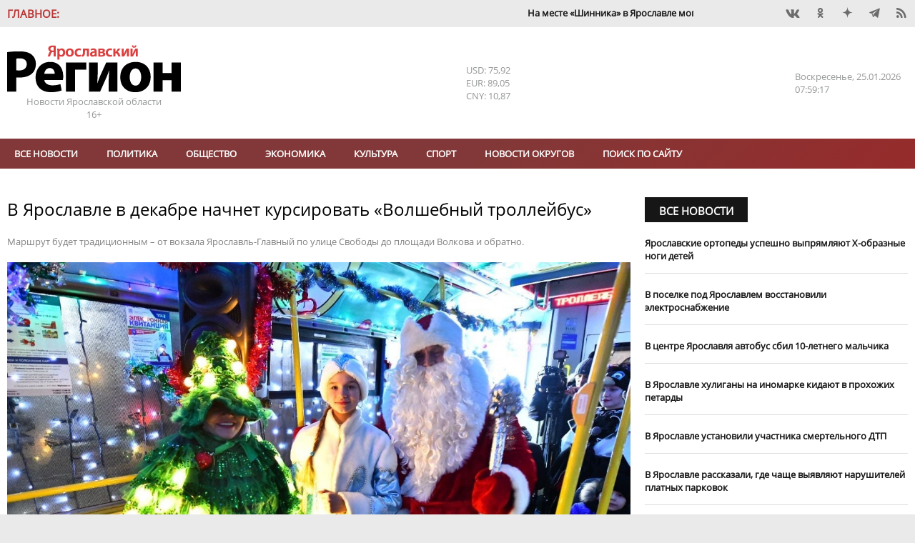

--- FILE ---
content_type: text/html; charset=UTF-8
request_url: https://yarreg.ru/articles/v-yaroslavle-v-dekabre-nachnet-kursirovat-volshebnyy-trolleybus/
body_size: 16526
content:
<!DOCTYPE html>
<html lang="ru">
<head>
<meta charset="utf-8" />
<title>В Ярославле в декабре начнет курсировать «Волшебный троллейбус»- Яррег - новости Ярославской области</title>
<meta name="keywords" content="будет,троллейбус,году,будут,декабря,транспорт" />
<meta name="description" content="Маршрут будет традиционным – от вокзала Ярославль-Главный по улице Свободы до площади Волкова и обратно."/>

<meta name="DC.Title" content="В Ярославле в декабре начнет курсировать «Волшебный троллейбус»- Яррег - новости Ярославской области" />
<meta name="DC.Type" content="text"/>
<meta name="DC.Format" content="text/html"/>
<meta name="DC.Creator" content="Ярославский регион - новости Ярославля и Ярославской области"/>
<meta name="DC.Identifier" content="https://yarreg.ru/articles/v-yaroslavle-v-dekabre-nachnet-kursirovat-volshebnyy-trolleybus/"/>

<meta property="og:title" content="В Ярославле в декабре начнет курсировать «Волшебный троллейбус»- Яррег - новости Ярославской области"/>
<meta property="og:type" content="article" />
<meta property="og:title" content="В Ярославле в декабре начнет курсировать «Волшебный троллейбус»- Яррег - новости Ярославской области">
<meta property="og:site_name" content="Ярославский регион - новости Ярославля и Ярославской области"/>
<meta property="og:description" content="Маршрут будет традиционным – от вокзала Ярославль-Главный по улице Свободы до площади Волкова и обратно."/>
<meta property="og:image" content="https://yarreg.ru/gallery/news/2023/11/280896/r11dhwraorw.jpeg"/>

<meta name="tz" content=""/>
<meta name="yandex-metrika" content="9422551"/>
<link rel="icon" href="/favicon.ico" type="image/x-icon" /><link rel="shortcut icon" href="/favicon.ico" type="image/x-icon" />
<meta name="viewport" content="width=device-width, initial-scale=1.0, user-scalable=yes"/>
<meta name="geo.placename" content="ул. Максимова, д. 17/27, г.Ярославль, 150000" />
<meta name="geo.position" content="57.62594;39.88567" />
<meta name="ICBM" content="57.62594;39.88567" />
<meta name="geo.region" content="RU-Ярославль" />
<meta name="yandex-verification" content="ee742384b7e1e398" />
<meta name="zen-verification" content="lbJHFOb4OAIPKBwvhlV5l4Hg811UrAgvA8pFkfUw8t4dVZ6fMqnWgesrseslxiKQ" />
<meta name="google-site-verification" content="IBHVqwNQt3IeXM9fpYuMAvalfR8iiFQkIN1onrEulpo" />
<meta name="pmail-verification" content="1d5f6fc1835240a833ada4fc146ba278">
<link rel="alternate" type="application/rss+xml" title="В Ярославле в декабре начнет курсировать «Волшебный троллейбус»- Яррег - новости Ярославской области" href="https://yarreg.ru/feed/" />
<link rel="stylesheet" href="https://yarreg.ru/js/slick/slick.css?7220" /><link rel="stylesheet" href="https://yarreg.ru/js/slick/slick-theme.css?7219" /><link rel="stylesheet" href="https://yarreg.ru/js/messi/messi.css?7194" /><link rel="stylesheet" href="https://yarreg.ru/js/liveload/css/liveload.css?7182" /><link rel="stylesheet" href="https://yarreg.ru/js/fancybox/jquery.fancybox.css?6889" /><link rel="stylesheet" href="https://yarreg.ru/css/style.css?4027" /><link rel="stylesheet" href="https://yarreg.ru/component/news_calendar/css/calendar.css?2316" /><link rel="stylesheet" href="https://yarreg.ru/component/news/css/news.css?2316" /><link rel="stylesheet" href="https://yarreg.ru/component/comments/css/comments.css?2316" /><link rel="stylesheet" href="https://yarreg.ru/app/css/style.css?9557" /><link rel="stylesheet" href="https://yarreg.ru/app/css/print.css?1795" media="print" /><link rel="stylesheet" href="https://yarreg.ru/app/css/moy_biz.css?636" /><link rel="stylesheet" href="https://yarreg.ru/app/css/icon.css?1794" /><link rel="stylesheet" href="https://yarreg.ru/app/component/social1/css/social.css?7512" /><link rel="stylesheet" href="https://yarreg.ru/app/component/date_time/css/date_time.css?1771" /><link rel="stylesheet" href="//eauth.ru/css/icons.css?v5"/><link rel="stylesheet" href="https://yarreg.ru/.cache/categories.css?9100" /><style>div[class^="rklmd"] {position: relative;float: left;width:100%;height:auto;font-size:0;margin-top:20px;} div[class^="rklmd"][data-pos="0"] {margin-top:0;}div[class^="rklmd"] a {position: absolute;top: 0;left: 0;width: 100%;height: 100%;} div[class^="rklmd"] img, video {width: 100%; height:auto;} div[class^="rklmd"].custom p {font-size:inherit;}div[class^="rklmd"] span {position:absolute;background-color:#FFF;color:gray;padding:3px;font-size:10px;}div[class^="rklmd"] span.ne {top:0;right:0}div[class^="rklmd"] span.se {bottom:0;right:0}div[class^="rklmd"] span.sw {bottom:0;left:0}div[class^="rklmd"] span.nw {top:0;left:0}</style>
<script>var host="https://yarreg.ru", 
href="/articles/v-yaroslavle-v-dekabre-nachnet-kursirovat-volshebnyy-trolleybus/", 
pageurl="https://yarreg.ru/articles/",
fullurl="https://yarreg.ru/articles/v-yaroslavle-v-dekabre-nachnet-kursirovat-volshebnyy-trolleybus/",
lang="ru", 
_Q='["v-yaroslavle-v-dekabre-nachnet-kursirovat-volshebnyy-trolleybus"]',
_e={},
_bnContainer="div",
_bnClass="rklmd_6975cd4c6b446";
_pupClass="";

</script>
<script src="https://yarreg.ru/js/jquery-3.3.1.min.js?6854"></script><script src="https://yarreg.ru/js/script.min.js?3226"></script>
</head>
<body style="background-image: url(); background-repeat: no-repeat; background-position: top center; background-attachment:fixed;background-color: #EAEAEA !important;" class="articles t_news   newsCategory_society">

<div id="__main__"><div id="preHeader" class="mIn" ><div class="_marquee"  ><span class="name">Главное:</span><ul class="marquee"><li><a href="https://yarreg.ru/articles/mihail-evraev-i-petr-fradkov-obsudili-itogi-pervogo-goda-raboty-psb-posle-registracii-v-yaroslavskoy-oblasti/">На месте «Шинника» в Ярославле могут построить новый стадион на 12 тысяч мест.</a></li><li><a href="https://yarreg.ru/articles/v-yaroslavskoy-oblasti-obedinyayut-ministerstva-kultury-i-turizma/">В Ярославской области объединяют министерства культуры и туризма.</a></li><li><a href="https://yarreg.ru/articles/dmitriy-chernyshenko-provel-rabochuyu-vstrechu-s-mihailom-evraevym/">Михаил Евраев обсудил развитие туризма в Ярославской области с Дмитрием Чернышенко.</a></li><li><a href="https://yarreg.ru/articles/v-yaroslavle-na-kreshchenie-otkroyut-tri-kupeli/">В Ярославле на Крещение откроют три купели.</a></li><li><a href="https://yarreg.ru/articles/vladimir-putin-i-mihail-evraev-obsudili-stroitelstvo-novyh-shkol-v-yaroslavskoy-oblasti/">​Владимир Путин и Михаил Евраев обсудили строительство новых школ в Ярославской области.</a></li><li><a href="https://yarreg.ru/articles/mihail-evraev-rasskazal-vladimiru-putinu-o-rezultatah-razvitiya-yaroslavskoy-oblasti/">Михаил Евраев рассказал Владимиру Путину о результатах развития Ярославской области.</a></li><li><a href="https://yarreg.ru/articles/aleksey-dolgov-otmechen-medalyu-za-trudy-vo-blago-zemli-yaroslavskoy-ii-stepeni/">Глава Минфина Алексей Долгов отмечен медалью «За труды во благо земли Ярославской» II степени.</a></li><li><a href="https://yarreg.ru/articles/v-yaroslavle-otkryli-novuyu-shkolu-na-moskovskom-prospekte/">В Ярославле открыли ​новую школу на Московском проспекте.</a></li><li><a href="https://yarreg.ru/articles/v-tutaeve-mejdu-beregami-nachalo-kursirovat-sudno-na-vozdushnoy-podushke/">В Тутаеве между берегами начало курсировать судно на воздушной подушке.</a></li><li><a href="https://yarreg.ru/articles/mihail-evraev-ispolnil-mechty-detey-v-ramkah-akcii-elka-jelaniy/">Михаил Евраев исполнил мечты детей в рамках акции «Елка желаний».</a></li></ul></div><div class="_social"  ><div class="social"><a class="icons-vk" href="https://vk.com/yarreg" target="_blank" title="Мы BКонтакте"  rel="nofollow"></a><a class="icons-ok" href="https://ok.ru/group/51794749096154" target="_blank" title="Одноклассники"  rel="nofollow"></a><!-- facebook - social_facebook - --><a class="icons-dz" href="https://dzen.ru/yarreg.ru" target="_blank" title="Наши новости в Яндекс.Дзен"  rel="nofollow"></a><a class="icons-te" href="https://t.me/yarreg_ru" target="_blank" title=""  rel="nofollow"></a><!-- youtube - social_youtube - --><!-- instagram - social_instagram - --><a href="https://yarreg.ru/feed" target="blank" class="icons-feed"></a></div></div></div><div id="header" class="mIn" ><div class="_logo"  ><p><a title="На главную" href="/"><img title="" src="/app/css/img/logo.png" alt="Яррег - Новости Ярославской области" width="243" height="66" /></a></p><p>Новости Ярославской области</p><p class="ageLimit">16+</p></div><div class="_currency"  ><div class="currencyComponent"><p class="USD" title="Доллар США">USD: 75,92</p><p class="EUR" title="Евро">EUR: 89,05</p><p class="CNY" title="Юань">CNY: 10,87</p><!-- cache 2026-01-25 10:53:20--></div></div><div class="_today"  ><div class="dateTimeComponent"><span class="dof">Воскресенье</span><span class="date">25.01.2026</span><span class="time">10:59:08</span></div></div></div><div id="above_menu" class="mIn noSidePadding" ></div><div id="menu" class="mIn" ><div class="_menu"  ><ul class="menu main" data-id="1"><li><a href="https://yarreg.ru/all/" >Все новости</a></li><li><a href="https://yarreg.ru/categories/politics/" >Политика</a></li><li><a href="https://yarreg.ru/categories/society/" >Обществo</a></li><li><a href="https://yarreg.ru/categories/economics/" >Экономика</a></li><li><a href="https://yarreg.ru/categories/culture/" >Культура</a></li><li><a href="https://yarreg.ru/categories/sport/" >Спорт</a></li><li><a href="https://yarreg.ru/categories/region/" >Новости округов</a></li><ul><li><a href="https://yarreg.ru/categories/bolsheselsky/" title="Большесельский округ" >Большесельский округ</a></li><li><a href="https://yarreg.ru/categories/borisoglebsky/" title="Борисоглебский округ" >Борисоглебский округ</a></li><li><a href="https://yarreg.ru/categories/breitovsky/" title="Брейтовский округ" >Брейтовский округ</a></li><li><a href="https://yarreg.ru/categories/gav-yamsky/" title="Гаврилов-Ямский округ" >Гаврилов-Ямский округ</a></li><li><a href="https://yarreg.ru/categories/danilovsky/" title="Даниловский округ" >Даниловский округ</a></li><li><a href="https://yarreg.ru/categories/lubimsky/" title="Любимский округ" >Любимский округ</a></li><li><a href="https://yarreg.ru/categories/myshkinsky/" title="Мышкинский округ" >Мышкинский округ</a></li><li><a href="https://yarreg.ru/categories/nekouzsky/" title="Некоузский округ" >Некоузский округ</a></li><li><a href="https://yarreg.ru/categories/nekrasovsky/" title="Некрасовский округ" >Некрасовский округ</a></li><li><a href="https://yarreg.ru/categories/pervomaisky/" title="Первомайский округ" >Первомайский округ</a></li><li><a href="https://yarreg.ru/categories/pereslavsky/" title="Переславский округ" >Переславский округ</a></li><li><a href="https://yarreg.ru/categories/poshehonsky/" title="Пошехонский округ" >Пошехонский округ</a></li><li><a href="https://yarreg.ru/categories/rostovsky/" title="Ростовский округ" >Ростовский округ</a></li><li><a href="https://yarreg.ru/categories/rybinsky/" title="Рыбинский округ" >Рыбинский округ</a></li><li><a href="https://yarreg.ru/categories/tutaevsky/" title="Тутаевский округ" >Тутаевский округ</a></li><li><a href="https://yarreg.ru/categories/uglichesky/" title="Угличский округ" >Угличский округ</a></li><li><a href="https://yarreg.ru/categories/yaroslavsky/" title="Ярославский округ" >Ярославский округ</a></li></ul><li><a href="https://yarreg.ru/search/" >Поиск по сайту</a></li></ul><a class="expander icons-menu"></a></div></div><div id="main" class="mIn" ><div id="center" class="col-70" ><div class="_newsContent mOut"  ><div class="news lenta" >
								
								<div class="section news  not_pinable"  data-id="news_6975cd4c515b1" data-block-name="">
								
<article class=""  data-id="NmEyMDZkMTczMThlNzA4NzF6UHFtrhSUXPGw9nIb1LZ8pYg=" data-news-id=MTBjNTJjYjAwMDhjZTQ1OQy2uWEqsw== itemscope itemtype="http://schema.org/Article">
	<h1 itemprop="name">В Ярославле в декабре начнет курсировать «Волшебный троллейбус»</h1><div class="caption_wrapper"><p class="caption">Маршрут будет традиционным – от вокзала Ярославль-Главный по улице Свободы до площади Волкова и обратно.</p></div><div class="img"><a class="fancybox" data-fancybox="fab_6975cd4c512bfyes" href="https://yarreg.ru/gallery/news/2023/11/280896/r11dhwraorw.jpeg" title="В Ярославле в декабре начнет курсировать «Волшебный троллейбус»"><img  src="https://yarreg.ru/gallery/news/2023/11/280896/r11dhwraorw.jpeg"  alt="В Ярославле в декабре начнет курсировать «Волшебный троллейбус»" itemprop="image" /></a></div><div class=content><div class=meta><time itemprop="datePublished" content="2023-11-28T18:15:00" datetime="2023-11-28T18:15:00">28.11.2023 18:15</time><span class="author icons-author" itemprop="author" itemtype="http://schema.org/Person"><a href="https://yarreg.ru/author/%D0%90%D0%BD%D0%B0%D1%81%D1%82%D0%B0%D1%81%D0%B8%D1%8F%20%D0%94%D1%83%D1%80%D0%B0%D1%81%D0%BE%D0%B2%D0%B0/" itemprop="name">Анастасия Дурасова</a></span> <span class="visit" title="Просмотров">2453</span><div class="categories"><a href="https://yarreg.ru/categories/society/" itemprop="articleSection">Обществo</a></div></div><span itemprop="articleBody"><p>В Ярославле в этом году вновь будет курсировать &laquo;Волшебный троллейбус&raquo;. Украшенный к Новому году транспорт выйдет на улицы 25 декабря.&nbsp;</p><p>Маршрут будет традиционным &ndash; от вокзала Ярославль-Главный по улице Свободы до площади Волкова и обратно. Гостей &laquo;Волшебного троллейбуса&raquo; будут встречать новогодние герои. Последний рейс троллейбус выполнит 14 января.</p><p>Кроме того, планируется празднично оформить еще один троллейбус и трамвай. На транспорт будет нанесена графика, снаружи и внутри будут развешены гирлянды, неоновая подсветка. Оба транспорта выйдут на линию также в конце декабря.</p><p><em>Фото со страницы Артема Молчанова &laquo;ВКонтакте&raquo;</em></p></span><small>Короткий адрес этой новости: <a class="thisNewsShortLink" href="https://yarreg.ru/n60qo/">https://yarreg.ru/n60qo/</a></small></div><span class="tags"><span class="icons-tag tagName"></span><a href="https://yarreg.ru/tag/%D0%9D%D0%BE%D0%B2%D1%8B%D0%B9%20%D0%B3%D0%BE%D0%B4">Новый год</a><a href="https://yarreg.ru/tag/%D0%9A%D0%B8%D1%80%D0%BE%D0%B2%D1%81%D0%BA%D0%B8%D0%B9">Кировский</a></span><div class="ya-share2" data-services="vkontakte,odnoklassniki,viber,telegram"  data-direction="horizontal"></div>
</article>


								</div>
								
								</div><p class="seeTelegram">Самые интересные новости - на нашем канале в <a href="https://t.me/yarreg_ru" target="_blank" rel="nofollow noopener noreferrer">Telegram</a></p><div style="display: none;"><a class="chat whatsapp" title="Перейти в WhatsApp" href="whatsapp://send?phone=+79611564233">Чат с редакцией<br />в WhatsApp<img src="/app/css/img/whatsapp.png" /></a> <a class="chat viber" title="Перейти в Viber" href="viber://chat?number=+79611564233">Чат с редакцией<br />в Viber<img src="/app/css/img/viber.png" /></a> <a class="chat whatsapp" title="Присоединиться к группе в WhatsApp" href="https://chat.whatsapp.com/invite/B2vuBTnWo1FBcy0WcljOVv" target="_blank" rel="noopener">Новости на нашем<br />канале в WhatsApp<img src="/app/css/img/whatsapp.png" /></a><a class="chat viber" title="Присоединиться к группе в Viber" href="https://invite.viber.com/?g2=AQBo88Y1Lh0m40txlgzl8%2BJWw9D5aeHhYhxg%2FO7rWrqjTFQpYvBQMS7Ou3irGVsb" target="_blank" rel="noopener">Новости на нашем<br />канале в Viber<img src="/app/css/img/viber.png" /></a></div><p class="proposeNews"><a href="/propose/">Предложить новость</a></p><div class="openComments"><a class="button">0 комментариев</a></div>						
<div id="comments" data-target="ZjVkYWYxNzIwM2JiYmM0MCVv1u0=" data-id="YmRmMTcyOTgwNGE2ODc2Yvp+udGhEg==" data-count="0">
<header class="blockHeader"><h2 class="blockHeaderName"><a>Комментарии:</a></h2></header>

<ul class="comments"></ul>

<form name="commentReply">	
				<input type="hidden" name="target" value="ZjVkYWYxNzIwM2JiYmM0MCVv1u0=" />
				<input type="hidden" name="id" value="YmRmMTcyOTgwNGE2ODc2Yvp+udGhEg==" />
				<input type="hidden" name="reply_id" value="" />
	<textarea name="comment" required="required" placeholder="Ваш комментарий:" minlength="10" maxlength="500"></textarea>
	<button>Отправить</button>
	<a class="cancelReply">Отменить</a>
</form>

</div>
			<div class="related"><div class="news related add_overlay" >
								<header class="news blockHeader " data-page=""><h2 class="blockHeaderName "><a >Читайте также</a></h2><a  class="more icons-play trans02">Все новости</a></header>
								<div class="section noImages  not_pinable"  data-id="news_6975cd4c608c5" data-block-name="YjFiNTUzZjQ0M2NhZTdlOKIpQyKJeN8mbQaCPxAeeZRAH+bIW2OTPKJb+CQgV2DBGO0ZYWt1arro+Q==">
								
<article class=""  data-news-id=ZGU0Mjg4OTMxYzg0MDhmZW9AsmnEJg== itemscope itemtype="http://schema.org/Article">
	<h3 class="linkName" itemprop="name"><a href="https://yarreg.ru/articles/vlasti-poprosili-ubrat-avtomobili-s-ulicy-v-centre-yaroslavlya-dlya-uborki-snega/"  itemprop="url">Власти попросили убрать автомобили с улицы в центре Ярославля для уборки снега</a></h3>
</article>


<article class=""  data-news-id=NjMzODhjYzYxZDhlODVhMGjB5GRgAw== itemscope itemtype="http://schema.org/Article">
	<h3 class="linkName" itemprop="name"><a href="https://yarreg.ru/articles/podsvetku-damanskogo-mosta-v-yaroslavle-vklyuchili-na-postoyannoy-osnove/"  itemprop="url">​Подсветку Даманского моста в Ярославле включили на постоянной основе</a></h3>
</article>


<article class=""  data-news-id=OWQ4NzRjM2YzYjBjYzQ2YkuFNBzOlA== itemscope itemtype="http://schema.org/Article">
	<h3 class="linkName" itemprop="name"><a href="https://yarreg.ru/articles/v-yaroslavle-blagoustroili-skver-950-letiya-goroda/"  itemprop="url">В Ярославле благоустроили сквер 950-летия города</a></h3>
</article>


<article class=""  data-news-id=ZGJiOWZkMWNmNTkwOTBkY6qUIWJ0vA== itemscope itemtype="http://schema.org/Article">
	<h3 class="linkName" itemprop="name"><a href="https://yarreg.ru/articles/v-yaroslavle-vystavili-na-prodaju-centralnyy-rynok/"  itemprop="url">В Ярославле выставили на продажу Центральный рынок</a></h3>
</article>


<article class=""  data-id="ZDdkOTQ3MDkxMjRkZDI0MHZ8VhOSdduhw5uQV7TT8BwXn0U=" data-news-id=OGNiY2Q0MjViZmMyMzcxY80fcFd3kg== itemscope itemtype="http://schema.org/Article">
	<h3 class="linkName" itemprop="name"><a href="https://yarreg.ru/articles/damanskiy-most-v-yaroslavle-i-obekty-rostovskogo-kremlya-ukrashayut-podsvetkoy/"  itemprop="url">​Даманский мост в Ярославле и объекты Ростовского кремля украшают подсветкой</a></h3>
</article>


								</div>
								
								</div></div></div></div><div id="sidebar" class="col-30" ><div class="_side_up mOut"  ><div class="news " >
								<header class="news blockHeader " data-page=""><h2 class="blockHeaderName "><a href="https://yarreg.ru/all/">Все новости</a></h2></header>
								<div class="section noImages not_pinable" data-id="news_6975b29709a9f" data-block-name="MjMxMjg0ZTU3MmFkM2Q5YYavDcHVChGAnmz44xaHkLH8nj868WBSKtCBvgvXfjJuIhBov+aBfGpKysE=">
								
<article class="" data-news-id=NjdkMGFiNmRlMjQxMjg5ZDwxIEOnrw== itemscope itemtype="http://schema.org/Article">
	<div class=content><h3 class="linkName" itemprop="name"><a href="https://yarreg.ru/articles/yaroslavskie-ortopedy-uspeshno-vypryamlyayut-h-obraznye-nogi-detey/" itemprop="url">Ярославские ортопеды успешно выпрямляют Х-образные ноги детей</a></h3></div>
</article>


<article class="" data-news-id=MDljMjRhYmU2NjNmOTMzN+icnRCypg== itemscope itemtype="http://schema.org/Article">
	<div class=content><h3 class="linkName" itemprop="name"><a href="https://yarreg.ru/articles/v-poselke-pod-yaroslavlem-vosstanovili-elektrosnabjenie/" itemprop="url">В поселке под Ярославлем восстановили электроснабжение</a></h3></div>
</article>


<article class="" data-news-id=MDNiZGNjZGQ3Mjg5NDI3N19nL6BL2g== itemscope itemtype="http://schema.org/Article">
	<div class=content><h3 class="linkName" itemprop="name"><a href="https://yarreg.ru/articles/v-centre-yaroslavlya-avtobus-sbil-10-letnego-malchika/" itemprop="url">В центре Ярославля автобус сбил 10-летнего мальчика</a></h3></div>
</article>


<article class="" data-news-id=NjAyMGQ5OWJjYjUwMDc5Yoo25sFeNQ== itemscope itemtype="http://schema.org/Article">
	<div class=content><h3 class="linkName" itemprop="name"><a href="https://yarreg.ru/articles/v-yaroslavle-huligany-na-inomarke-kidayut-v-prohojih-petardy/" itemprop="url">В Ярославле хулиганы на иномарке кидают в прохожих петарды</a></h3></div>
</article>


<article class="" data-news-id=M2VjNzgyNDI0YjgxMWJiMZ72Jmpx6A== itemscope itemtype="http://schema.org/Article">
	<div class=content><h3 class="linkName" itemprop="name"><a href="https://yarreg.ru/articles/v-yaroslavle-ustanovili-uchastnika-smertelnogo-dtp/" itemprop="url">В Ярославле установили участника смертельного ДТП</a></h3></div>
</article>


<article class="" data-news-id=NDQ2N2EzYmUzOGJkZGRjZSV5JRFUrQ== itemscope itemtype="http://schema.org/Article">
	<div class=content><h3 class="linkName" itemprop="name"><a href="https://yarreg.ru/articles/v-yaroslavle-rasskazali-gde-chashche-vyyavlyayut-narushiteley-platnyh-parkovok/" itemprop="url">В Ярославле рассказали, где чаще выявляют нарушителей платных парковок</a></h3></div>
</article>


<article class="" data-id="MGJmNDA5MTM2YjFlNjY4YvQHBrdUP+XFWgCkuLN9etzb300=" data-news-id=NjQ5ZWU2ZWJmNGI2NmM5YSeU0uF59Q== itemscope itemtype="http://schema.org/Article">
	<div class=content><h3 class="linkName" itemprop="name"><a href="https://yarreg.ru/articles/v-rybinske-zaklyuchili-pod-straju-obvinyaemogo-v-ubiystve-iz-revnosti-mujchinu/" itemprop="url">В Рыбинске заключили под стражу обвиняемого в убийстве из ревности мужчину</a></h3></div>
</article>


								</div>
								
								</div></div><div class="_single"  ><div class="news add_overlay" >
								<header class="news blockHeader " data-page=""><h2 class="blockHeaderName "><a >Статья</a></h2><a class="more icons-play trans02">Все новости</a></header>
								<div class="section down not_pinable" data-id="news_6975b2970a88c" data-block-name="ZWVkYmQ5N2EzMDM5ODIyMbF9rCcwWX5dGxrPUTzmD8RWo0eYWsMJ2ND0">
								
<article class="" data-id="OGJiODg2ODkyM2ZhNDBmM9o+GhLo1x2IfM6irmzIXyKqREE=" data-news-id=MDU3MTI5YzE3Mzk3MTllNbk3rarYvg== itemscope itemtype="http://schema.org/Article">
	<div class="img"><a class="img" href="https://yarreg.ru/articles/bolee-130-sotrudnikov-yarenergo-otmecheny-nagradami-ko-dnyu-energetika/" title="Более 130 сотрудников «Ярэнерго» отмечены наградами ко Дню энергетика" itemprop="url"><img src="https://yarreg.ru/.cache/img/gallery/news/2025/12/299881/800x0-5x3-o-c/ghfhgfshg.jpg" alt="Более 130 сотрудников «Ярэнерго» отмечены наградами ко Дню энергетика" itemprop="image" /></a></div><div class=content><div class=meta><time itemprop="datePublished" content="2025-12-23T14:44:34" datetime="2025-12-23T14:44:34">23.12.2025 14:44</time></div><h3 class="linkName" itemprop="name"><a href="https://yarreg.ru/articles/bolee-130-sotrudnikov-yarenergo-otmecheny-nagradami-ko-dnyu-energetika/" itemprop="url">Более 130 сотрудников «Ярэнерго» отмечены наградами ко Дню энергетика</a></h3></div>
</article>


								</div>
								
								</div></div><div class="_company mOut"  ><header class="news blockHeader newsCategoryBr_company" data-page="categories_page"><h2 class="blockHeaderName newsCategoryBg_company"><a href="https://yarreg.ru/categories/company/">Новости компаний</a></h2><a href="https://yarreg.ru/categories/company/" class="more icons-play trans02">Все новости</a></header><div class="news  add_overlay" >
								<header class="categoryImg"><a class="header" href="https://yarreg.ru/categories/c2/"><img src="https://yarreg.ru///photos/partners/rostelkvom.png" class="header" alt="Ростелеком" title="Ростелеком"/></a></header>
								<div class="section noImages  not_pinable"  data-id="news_6975cd4c63a99" data-block-name="NGI4MzhkODM1OTg5ZDA5ZCS3eZSfhrFaopLZMNMvML+RygwSKId5AQEp3tkNN0vCY4LUPHQGcWVVv3nrdA==">
								
<article class=""  data-news-id=OGE3MTg4OWJlMTI4ZGUwZDrxK2ePIA== itemscope itemtype="http://schema.org/Article">
	<div class=content><h3 class="linkName" itemprop="name"><a href="https://yarreg.ru/articles/provayder-ukrasil-arhitekturnoy-podsvetkoy-most-v-rybinske/"  itemprop="url">Провайдер украсил архитектурной подсветкой мост в Рыбинске</a></h3></div>
</article>


<article class=""  data-news-id=ODAwNzEwMzIzMzVmMDhiYSBuie1bMA== itemscope itemtype="http://schema.org/Article">
	<div class=content><h3 class="linkName" itemprop="name"><a href="https://yarreg.ru/articles/rostelekom-nazval-pobediteley-onlayn-chempionata-po-cifrovoy-gramotnosti-izuchi-internet-2025/"  itemprop="url">«Ростелеком» назвал победителей онлайн-чемпионата по цифровой грамотности «Изучи интернет» — 2025</a></h3></div>
</article>


<article class=""  data-id="Y2IyMDc5ZWYxM2MwN2M3Mb4sdePSxzLIfgHMRlzVAS+fHdg=" data-news-id=YzcxZThhODZhYjlkZWM2MbQqIt9YoA== itemscope itemtype="http://schema.org/Article">
	<div class=content><h3 class="linkName" itemprop="name"><a href="https://yarreg.ru/articles/rostelekom-ustanovil-eshche-pyat-bazovyh-stanciy-v-yaroslavskoy-oblasti0/"  itemprop="url">«Ростелеком» установил еще пять базовых станций в Ярославской области</a></h3></div>
</article>


								</div>
								
								</div><div class="news  add_overlay" >
								<header class="categoryImg"><a class="header" href="https://yarreg.ru/categories/c3/"><img src="https://yarreg.ru///photos/partners/MRSK1.png" class="header" alt="Россети Центр" title="Россети Центр"/></a></header>
								<div class="section noImages  not_pinable"  data-id="news_6975cd4c64e7e" data-block-name="ZjQwMmRjMWEyZGE4NWVkOYDz89ZUB5Y3MacgLe95r4yXYzT/Zm1TSJCumNQRc3Y94lTMIB39BW9NS33oyw==">
								
<article class=""  data-news-id=MWRmMjZkNDRiMTcxZTY1MVoOqfLqQg== itemscope itemtype="http://schema.org/Article">
	<div class=content><h3 class="linkName" itemprop="name"><a href="https://yarreg.ru/articles/bolee-2-340-sotrudnikov-yaroslavskogo-filiala-rosseti-centr-povysili-uroven-professionalnoy-podgotovki-v-2025-godu/"  itemprop="url">Более 2 340 сотрудников ярославского филиала «Россети Центр» повысили уровень профессиональной подготовки в 2025 году</a></h3></div>
</article>


<article class=""  data-news-id=ZTczYzIwZjQ1MzU1ODYxMboO2LEbIg== itemscope itemtype="http://schema.org/Article">
	<div class=content><h3 class="linkName" itemprop="name"><a href="https://yarreg.ru/articles/22-yanvarya-yarenergo-provedet-den-klienta/"  itemprop="url">22 января «Ярэнерго» проведет «День клиента»</a></h3></div>
</article>


<article class=""  data-id="YTllNjY1ZDNiOGY3NTY2NO7P2S9/esxx918xDWom5rI36e0=" data-news-id=NWM2MTc5NDZiY2ZhODRlYfQzN7+qXQ== itemscope itemtype="http://schema.org/Article">
	<div class=content><h3 class="linkName" itemprop="name"><a href="https://yarreg.ru/articles/specialisty-yarenergo-obespechili-elektroenergiey-devyat-religioznyh-uchrejdeniy/"  itemprop="url">Специалисты «Ярэнерго» обеспечили электроэнергией девять религиозных учреждений</a></h3></div>
</article>


								</div>
								
								</div><div class="news  add_overlay" >
								<header class="categoryImg"><a class="header" href="https://yarreg.ru/categories/psb/"><img src="https://yarreg.ru///photos/partners/psb_new.jpeg" class="header" alt="ПСБ" title="ПСБ"/></a></header>
								<div class="section noImages  not_pinable"  data-id="news_6975cd4c655b2" data-block-name="NjMyMTU0MDZkZGIyYjU0OeOEeX9FJy7TQCSTUO0CP8Pw68+KtV1d1n2jErE1lp4xFaJ5YhkL2z9n87Gf9A==">
								
<article class=""  data-news-id=ZDA3ZjhmNzY2OGNkMjEyM8XHq8MYRA== itemscope itemtype="http://schema.org/Article">
	<div class=content><h3 class="linkName" itemprop="name"><a href="https://yarreg.ru/articles/psb-podvodit-itogi-raboty-v-yaroslavskoy-oblasti-v-2025-godu-i-zaglyadyvaet-v-budushchee/"  itemprop="url">ПСБ подводит итоги работы в Ярославской области в 2025 году и заглядывает в будущее</a></h3></div>
</article>


<article class=""  data-news-id=MGMyYWNmNDBmZDIyMzRmM3OxKbFD2Q== itemscope itemtype="http://schema.org/Article">
	<div class=content><h3 class="linkName" itemprop="name"><a href="https://yarreg.ru/articles/psb-otkryl-novyy-ofis-v-istoricheskom-centre-yaroslavlya-u-znamenskih-vorot/"  itemprop="url">ПСБ открыл новый офис в историческом центре Ярославля у Знаменских ворот</a></h3></div>
</article>


<article class=""  data-id="ODU5ZDc5ZTE3ZjI1MTM5Y8ANh5uy6jVTvJr6Ptyr3dXPCYo=" data-news-id=ZDcxN2I5MGRiOTNjYTE0ZNG00svb2A== itemscope itemtype="http://schema.org/Article">
	<div class=content><h3 class="linkName" itemprop="name"><a href="https://yarreg.ru/articles/psb-v-yaroslavskoy-oblasti-otmechaet-rost-sprosa-predprinimateley-na-servis-onlayn-buhgalterii-s-dostupom-v-ausn/"  itemprop="url">ПСБ в Ярославской области отмечает рост спроса предпринимателей на сервис онлайн-бухгалтерии с доступом в АУСН</a></h3></div>
</article>


								</div>
								
								</div><div class="news  add_overlay" >
								<header class="categoryImg"><a class="header" href="https://yarreg.ru/categories/c1/"><img src="https://yarreg.ru///photos/partners/tns.png" class="header" alt="ТНС-энерго" title="ТНС-энерго"/></a></header>
								<div class="section noImages  not_pinable"  data-id="news_6975cd4c6712f" data-block-name="N2Y2YjliMjBlNjY1YzAyNueael5jF3kutSfGNOeKPPHz6/BtDtZZeEJPsnzUHTnwhy9KCPMDoH0M2pNVHw==">
								
<article class=""  data-news-id=ZTNhZTdiODM1ODExMmFiNdwmelWRhQ== itemscope itemtype="http://schema.org/Article">
	<div class=content><h3 class="linkName" itemprop="name"><a href="https://yarreg.ru/articles/differencirovannye-tarify-kto-imeet-pravo-na-lgotu-zimoy/"  itemprop="url">Дифференцированные тарифы: кто имеет право на льготу зимой?</a></h3></div>
</article>


<article class=""  data-news-id=YmJiMDgyMzM3ZGU1ZmRmZHR48r77vQ== itemscope itemtype="http://schema.org/Article">
	<div class=content><h3 class="linkName" itemprop="name"><a href="https://yarreg.ru/articles/pao-tns-energo-yaroslavl-informiruet/"  itemprop="url">ПАО «ТНС энерго Ярославль» информирует</a></h3></div>
</article>


<article class=""  data-id="NWRmYmY3NDRiZWEyYjQ3YgCikMGKdB6wAYDRSU+/yx6p2fM=" data-news-id=NWRlNTQxNzJlMjJiNDU4OJYq5j6Kwg== itemscope itemtype="http://schema.org/Article">
	<div class=content><h3 class="linkName" itemprop="name"><a href="https://yarreg.ru/articles/tns-energo-yaroslavl-grafik-raboty-klientskih-ofisov-i-edinogo-kontaktnogo-centra-v-novogodnie-prazdniki/"  itemprop="url">«ТНС энерго Ярославль»: график работы клиентских офисов и Единого контактного центра в новогодние праздники</a></h3></div>
</article>


								</div>
								
								</div><div class="news  add_overlay" >
								<header class="categoryImg"><a class="header" href="https://yarreg.ru/categories/c5/"><img src="https://yarreg.ru///photos/partners/sber_new.png" class="header" alt="Сбербанк" title="Сбербанк"/></a></header>
								<div class="section noImages  not_pinable"  data-id="news_6975cd4c69b71" data-block-name="MmQzMmVjZjI3Y2JhYTBlZSR74jqI8b/BL3XN2CU9BO+pu+ouOT32yAxKF8HA0oZHOG4qYECklQtB4alyIQ==">
								
<article class=""  data-news-id=ODA2NGRkZjRmMTJkM2I1OcupEA2yIA== itemscope itemtype="http://schema.org/Article">
	<div class=content><h3 class="linkName" itemprop="name"><a href="https://yarreg.ru/articles/v-ugliche-poyavitsya-novyy-turisticheskiy-kompleks/"  itemprop="url">В Угличе появится новый туристический комплекс</a></h3></div>
</article>


<article class=""  data-news-id=NDc5ZmQxNTFiNmUzZGZmZtuEAC9Erw== itemscope itemtype="http://schema.org/Article">
	<div class=content><h3 class="linkName" itemprop="name"><a href="https://yarreg.ru/articles/v-2025-godu-rossiyane-sovershili-164-mln-poezdok-po-rossii-potrativ-v-nih-183-trln-rubley/"  itemprop="url">В 2025 году россияне совершили 164 млн поездок по России, потратив в них 1,83 трлн рублей</a></h3></div>
</article>


<article class=""  data-id="ZWFmOGY5ZTYzYzkxYzliZV1dLEQ0ezvm1GfQadAIgt52l1E=" data-news-id=NWI1OTBjMTA3ZGVjNjM5NS+y8NtqVA== itemscope itemtype="http://schema.org/Article">
	<div class=content><h3 class="linkName" itemprop="name"><a href="https://yarreg.ru/articles/v-yaroslavle-proshel-obrazovatelnyy-intensiv-po-cifrovym-tehnologiyam-dlya-gosupravleniya/"  itemprop="url">В Ярославле прошел образовательный интенсив по цифровым технологиям для госуправления</a></h3></div>
</article>


								</div>
								
								</div><style>div._company > header {display:none;}</style></div><div class="_calendar mOut"  ><h4>КАЛЕНДАРЬ НОВОСТЕЙ:<br /><br /></h4><div class="newsCalendar calendar">
			<ul class="header"><li><a>Пн</a></li><li><a>Вт</a></li><li><a>Ср</a></li><li><a>Чт</a></li><li><a>Пт</a></li><li><a>Сб</a></li><li><a>Вс</a></li></ul>
			<ul class="main"><li></li><li></li><li></li><li class=""><a href="https://yarreg.ru/archive/2026/01/01/">1</a></li><li class=""><a href="https://yarreg.ru/archive/2026/01/02/">2</a></li><li class=""><a href="https://yarreg.ru/archive/2026/01/03/">3</a></li><li class=""><a href="https://yarreg.ru/archive/2026/01/04/">4</a></li><li class=""><a href="https://yarreg.ru/archive/2026/01/05/">5</a></li><li class=""><a href="https://yarreg.ru/archive/2026/01/06/">6</a></li><li class=""><a href="https://yarreg.ru/archive/2026/01/07/">7</a></li><li class=""><a href="https://yarreg.ru/archive/2026/01/08/">8</a></li><li class=""><a href="https://yarreg.ru/archive/2026/01/09/">9</a></li><li class=""><a href="https://yarreg.ru/archive/2026/01/10/">10</a></li><li class=""><a href="https://yarreg.ru/archive/2026/01/11/">11</a></li><li class=""><a href="https://yarreg.ru/archive/2026/01/12/">12</a></li><li class=""><a href="https://yarreg.ru/archive/2026/01/13/">13</a></li><li class=""><a href="https://yarreg.ru/archive/2026/01/14/">14</a></li><li class=""><a href="https://yarreg.ru/archive/2026/01/15/">15</a></li><li class=""><a href="https://yarreg.ru/archive/2026/01/16/">16</a></li><li class=""><a href="https://yarreg.ru/archive/2026/01/17/">17</a></li><li class=""><a href="https://yarreg.ru/archive/2026/01/18/">18</a></li><li class=""><a href="https://yarreg.ru/archive/2026/01/19/">19</a></li><li class=""><a href="https://yarreg.ru/archive/2026/01/20/">20</a></li><li class=""><a href="https://yarreg.ru/archive/2026/01/21/">21</a></li><li class=""><a href="https://yarreg.ru/archive/2026/01/22/">22</a></li><li class=""><a href="https://yarreg.ru/archive/2026/01/23/">23</a></li><li class=""><a href="https://yarreg.ru/archive/2026/01/24/">24</a></li><li class=""><a href="https://yarreg.ru/archive/2026/01/25/">25</a></li><li class=""><a >26</a></li><li class=""><a >27</a></li><li class=""><a >28</a></li><li class=""><a >29</a></li><li class=""><a >30</a></li><li class=""><a >31</a></li><li></li><li></li></ul>
			<ul class="footer">
				<li class="prev"><a data-month="12" data-year="2025">декабрь 2025</a></li>
				<li class="next"></li>
			</ul></div><p>&nbsp;</p></div><div class="_faq mOut"  ><div class="news add_overlay" >
								<header class="news blockHeader " data-page="categories_page"><h2 class="blockHeaderName "><a href="https://yarreg.ru/categories/qa/">Вопрос - Ответ</a></h2><a href="https://yarreg.ru/categories/qa/" class="more icons-play trans02">Все новости</a></header>
								<div class="section down not_pinable" data-id="news_6975b29714fb4" data-block-name="OGMwZmZmMjI3NDhjZGJlZjhON83VhjH+XGDoaC2HDDyFtxTarL5pHm4n6v8XUCkN4dt1p8U=">
								
<article class="" data-id="Yjc5NDJkN2QwODc3NTdiMqFwpUODv9449Ysk/fu5a5KRg14=" data-news-id=NGI4ODZhODBjMzllZGI2Ml3xCPltWQ== itemscope itemtype="http://schema.org/Article">
	<div class="img"><a class="img" href="https://yarreg.ru/articles/yaroslavcam-rasskazali-kak-otlichit-video-neyroseti-ot-nastoyashchego/" title="Ярославцам рассказали, как отличить видео нейросети от настоящего" itemprop="url"><img data-src="https://yarreg.ru/.cache/img/photos/objects/800x0-5x3-o-c/telefon_piksabay_2.jpeg" src="https://yarreg.ru/.cache/img/photos/objects/10x0-5x3-o-c/telefon_piksabay_2.jpeg" alt="Ярославцам рассказали, как отличить видео нейросети от настоящего" itemprop="image" /></a></div><div class=content><div class=meta><time itemprop="datePublished" content="2026-01-12T10:29:00" datetime="2026-01-12T10:29:00">12.01.2026 10:29</time></div><h3 class="linkName" itemprop="name"><a href="https://yarreg.ru/articles/yaroslavcam-rasskazali-kak-otlichit-video-neyroseti-ot-nastoyashchego/" itemprop="url">Ярославцам рассказали, как отличить видео нейросети от настоящего</a></h3></div>
</article>


								</div>
								
								</div></div><div class="_interview mOut"  ><div class="news add_overlay" >
								<header class="news blockHeader " data-page="categories_page"><h2 class="blockHeaderName "><a href="https://yarreg.ru/categories/intervies/">Интервью</a></h2><a href="https://yarreg.ru/categories/intervies/" class="more icons-play trans02">Все новости</a></header>
								<div class="section down not_pinable" data-id="news_6975b297179e2" data-block-name="ZDY1ZmY0OGEzMzNhNjE0ZfrJLODF2w+oAfwxLh5RUgjH+JPz6FEel9JbaASq2w==">
								
<article class="" data-id="ZTdmYjAwOTRlNDRkZmY5ZNHFVK8ff2jR+DrDArtcqQoYO+s=" data-news-id=OTg2NWQ2NTdhOTRlZDBmNUImy5uHUw== itemscope itemtype="http://schema.org/Article">
	<div class="img"><img data-src="https://yarreg.ru/.cache/img/gallery/news/2025/12/299332/800x0-5x3-o-c/image-04-12-25-05-02.jpeg" src="https://yarreg.ru/.cache/img/gallery/news/2025/12/299332/10x0-5x3-o-c/image-04-12-25-05-02.jpeg" alt="Подари мечту без переплат: лайфхаки для ярославцев по планированию новогоднего бюджета" itemprop="image" /></div><div class=content><div class=meta><time itemprop="datePublished" content="2025-12-05T12:59:00" datetime="2025-12-05T12:59:00">05.12.2025 12:59</time></div><h3 class="linkName" itemprop="name"><a href="https://yarreg.ru/articles/podari-mechtu-bez-pereplat-layfhaki-dlya-yaroslavcev-po-planirovaniyu-novogodnego-byudjeta/" itemprop="url">Подари мечту без переплат: лайфхаки для ярославцев по планированию новогоднего бюджета</a></h3></div>
</article>


								</div>
								
								</div></div><div class="_social mOut"  ><script src="//vk.com/js/api/openapi.js?144"></script><!-- VK Widget --><div id="vk_groups"></div><script>VK.Widgets.Group("vk_groups", {mode: 3, no_cover: 1, width: "332"}, 49381982);</script><br/><!--<div id="ok_group_widget"></div><script>!function (d, id, did, st) { var js = d.createElement("script"); js.src = "https://connect.ok.ru/connect.js"; js.onload = js.onreadystatechange = function () { if (!this.readyState || this.readyState == "loaded" || this.readyState == "complete") { if (!this.executed) { this.executed = true; setTimeout(function () { OK.CONNECT.insertGroupWidget(id,did,st); }, 0); } }} d.documentElement.appendChild(js);}(document,"ok_group_widget","51794749096154",'{"width":332,"height":285}');</script>--></div></div></div><div id="block_60" class="mIn noPadding" ></div><div id="footer" class="mIn" ><div class="_left col-w3"  ><p><a title="На главную" href="/"><img title="" src="/app/css/img/logo_white.png" alt="Яррег - Новости Ярославской области" width="202" height="57" /></a></p><p>&nbsp;</p><p><small>Регистрационный номер ЭЛ №ФС77-87474 от 04.06.2024 г. выдано Федеральной службой по надзору в сфере связи, информационных технологий и массовых коммуникаций (Роскомнадзор)</small></p><p>&nbsp;</p><p><small>Перепечатка материалов без письменного разрешения запрещена. При цитировании материалов, ссылка на сайт yarreg.ru обязательна.</small></p><p>&nbsp;</p><p><small>Для детей старше 16 лет.</small></p><p>&nbsp;</p><p><small>Учредитель - АНО &laquo;Верхняя Волга Медиа&raquo;. Главный редактор: Новожилов Н. С. Тел: &lrm;+7 (4852) 30-36-86, Email: yarreg.ru@yandex.ru</small></p><p>&nbsp;</p><p><small>Нажимая кнопку "Отправить" я подтверждаю, что ознакомлен с Политикой обработки персональных данных Учреждения и согласен на обработку персональных данных.</small></p><p>&nbsp;</p><p><small>На сайте yarreg.ru в целях функционирования сайта осуществляется сбор метаданных пользователей (cookie, данные об IP-адресе и местоположении). Оставаясь на сайте, пользователь подтверждает свое согласие на обработку этих персональных данных. В случае своего несогласия, пользователь должен покинуть сайт.&nbsp;<br /><a style="color: #fff;" href="https://yarreg.ru/cl/">Политика обработки персональных данных</a></small></p></div><div class="_center col-w3"  ><h3>Категории</h3>
<ul class="menu footer" data-id="10"><li><a href="https://yarreg.ru/categories/glavnoe/" >Главное</a></li><li><a href="https://yarreg.ru/categories/culture/" >Культура</a></li><li><a href="https://yarreg.ru/categories/mnenie/" >Мнение</a></li><li><a href="https://yarreg.ru/categories/company/" >Новости компаний</a></li><li><a href="https://yarreg.ru/categories/region/" >Новости округов</a></li><li><a href="https://yarreg.ru/categories/society/" >Обществo</a></li><li><a href="https://yarreg.ru/categories/incidents/" >Происшествия</a></li><li><a href="https://yarreg.ru/categories/sport/" >Спорт</a></li><li><a href="https://yarreg.ru/categories/intervies/" >Интервью</a></li><li><a href="https://yarreg.ru/categories/economics/" >Экономика</a></li></ul><a class="expander icons-menu"></a>
<p>&nbsp;</p>
<h3>Информация</h3>
<ul class="menu pages" data-id="21"><li><a href="https://yarreg.ru/about/" >О нас</a></li><li><a href="https://yarreg.ru/contact/" >Контакты</a></li><li><a href="https://yarreg.ru/cooperation/" >Реклама</a></li><li><a href="https://yarreg.ru/old/" >Архив материалов</a></li></ul><a class="expander icons-menu"></a></div><div class="_right col-w3"  ><div class="social"><a class="icons-vk" href="https://vk.com/yarreg" target="_blank" title="Мы BКонтакте"  rel="nofollow"></a><a class="icons-ok" href="https://ok.ru/group/51794749096154" target="_blank" title="Одноклассники"  rel="nofollow"></a><!-- facebook - social_facebook - --><a class="icons-dz" href="https://dzen.ru/yarreg.ru" target="_blank" title="Наши новости в Яндекс.Дзен"  rel="nofollow"></a><a class="icons-te" href="https://t.me/yarreg_ru" target="_blank" title=""  rel="nofollow"></a><!-- youtube - social_youtube - --><!-- instagram - social_instagram - --><a href="https://yarreg.ru/feed" target="blank" class="icons-feed"></a></div></div><div class="_copy col-50"  ><p>2011 — 2026 &copy; Яррегион</p></div><div class="_counters col-50"  ><!--LiveInternet counter--><script>document.write("<a href='//www.liveinternet.ru/click' "+"target=_blank><img src='//counter.yadro.ru/hit?t50.4;r"+escape(document.referrer)+((typeof(screen)=="undefined")?"":";s"+screen.width+"*"+screen.height+"*"+(screen.colorDepth?screen.colorDepth:screen.pixelDepth))+";u"+escape(document.URL)+";h"+escape(document.title.substring(0,150))+";"+Math.random()+"' alt='' title='LiveInternet' "+"border='0' width='31' height='31'></a>")</script><!--/LiveInternet--><!-- Yandex.Metrika counter --> <script> (function (d, w, c) { (w[c] = w[c] || []).push(function() { try { w.yaCounter9422551 = new Ya.Metrika({ id:9422551, clickmap:true, trackLinks:true, accurateTrackBounce:true, webvisor:true }); } catch(e) { } }); var n = d.getElementsByTagName("script")[0], s = d.createElement("script"), f = function () { n.parentNode.insertBefore(s, n); }; s.type = "text/javascript"; s.async = true; s.src = "https://mc.yandex.ru/metrika/watch.js"; if (w.opera == "[object Opera]") { d.addEventListener("DOMContentLoaded", f, false); } else { f(); } })(document, window, "yandex_metrika_callbacks"); </script> <noscript><div><img src="https://mc.yandex.ru/watch/9422551" style="position:absolute; left:-9999px;" alt="" /></div></noscript> <!-- /Yandex.Metrika counter --><!-- Rating Mail.ru counter --><script type="text/javascript">var _tmr = window._tmr || (window._tmr = []);_tmr.push({id: "3147708", type: "pageView", start: (new Date()).getTime()});(function (d, w, id) { if (d.getElementById(id)) return; var ts = d.createElement("script"); ts.type = "text/javascript"; ts.async = true; ts.id = id; ts.src = "https://top-fwz1.mail.ru/js/code.js"; var f = function () {var s = d.getElementsByTagName("script")[0]; s.parentNode.insertBefore(ts, s);}; if (w.opera == "[object Opera]") { d.addEventListener("DOMContentLoaded", f, false); } else { f(); }})(document, window, "topmailru-code");</script><noscript><div><img src="https://top-fwz1.mail.ru/counter?id=3147708;js=na" style="border:0;position:absolute;left:-9999px;" alt="Top.Mail.Ru" /></div></noscript><!-- //Rating Mail.ru counter --></div></div></div>
<div><script src="https://yarreg.ru/js/touchswipe/jquery.touchSwipe.min.js?7303"></script><script src="https://yarreg.ru/js/marquee/jquery.marquee.min.js?7186"></script><script src="https://yarreg.ru/js/slick/slick.min.js?7224"></script><script src="https://yarreg.ru/js/messi/messi.min.js?7196"></script><script src="https://yarreg.ru/js/messi/modal.min.js?5516"></script><script src="https://yarreg.ru/js/sticky-sidebar/ResizeSensor.min.js?7236"></script><script src="https://yarreg.ru/js/sticky-sidebar/theia-sticky-sidebar.min.js?7237"></script><script src="https://yarreg.ru/js/liveload/jquery.liveload.min.js?5516"></script><script src="https://yarreg.ru/js/mousewheel/jquery.mousewheel.min.js?7203"></script><script src="https://yarreg.ru/js/fancybox/jquery.fancybox.min.js?6896"></script><script src="https://yarreg.ru/i18n/ru.min.js?2316"></script><script src="https://yarreg.ru/js/messi/i18n/ru.min.js?7200"></script><script src="https://yarreg.ru/js/lazyload/jquery.lazyloadxt.min.js?7169"></script><script src="https://yarreg.ru/app/component/marque/js/marquee.min.js?1777"></script><script src="https://yarreg.ru/app/component/currency/js/currency.min.js?1768"></script><script src="https://yarreg.ru/app/component/date_time/js/date_time.min.js?1773"></script><script src="https://yarreg.ru/component/news/js/news.min.js?4862"></script><script src="https://yarreg.ru/component/comments/js/comments.min.js?4862"></script><script src="https://yarreg.ru/app/js/script.min.js?9000"></script><script src="//mc.yandex.ru/metrika/watch.js"></script><script src="//yastatic.net/es5-shims/0.0.2/es5-shims.min.js"></script><script src="//yastatic.net/share2/share.js"></script><script src="//eauth.ru/js/jquery.eAuth.min.js?v5"></script></div><script type="text/javascript"> (function (w, d, c) { (w[c] = w[c] || []).push(function () { try { w.statmedia = new StatMedia({ 'id': 51518 }); } catch ( e ) {} }); var p = d.createElement('script'); p.type = 'text/javascript'; p.async = true; p.src = 'https://stat.media/sm.js'; var s = d.getElementsByTagName('script')[0]; s.parentNode.insertBefore(p, s); })(window, document, '__statmedia_callbacks');</script><!-- check footer and options to find counters --></body></html>